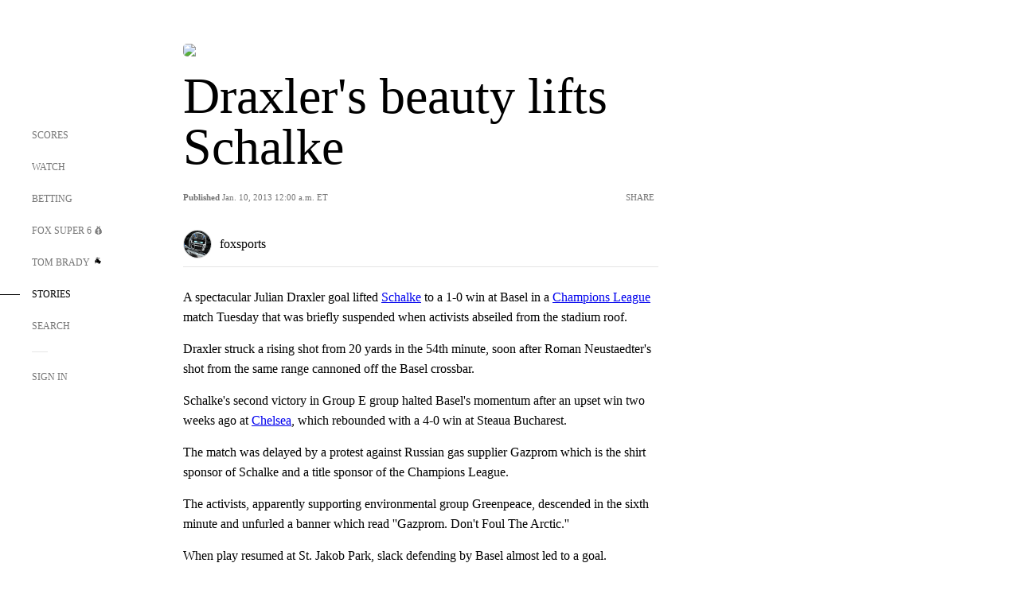

--- FILE ---
content_type: text/html; charset=utf-8
request_url: https://www.google.com/recaptcha/api2/aframe
body_size: 265
content:
<!DOCTYPE HTML><html><head><meta http-equiv="content-type" content="text/html; charset=UTF-8"></head><body><script nonce="nf1Qmhs1ObotXxyBcgZzgQ">/** Anti-fraud and anti-abuse applications only. See google.com/recaptcha */ try{var clients={'sodar':'https://pagead2.googlesyndication.com/pagead/sodar?'};window.addEventListener("message",function(a){try{if(a.source===window.parent){var b=JSON.parse(a.data);var c=clients[b['id']];if(c){var d=document.createElement('img');d.src=c+b['params']+'&rc='+(localStorage.getItem("rc::a")?sessionStorage.getItem("rc::b"):"");window.document.body.appendChild(d);sessionStorage.setItem("rc::e",parseInt(sessionStorage.getItem("rc::e")||0)+1);localStorage.setItem("rc::h",'1769475530151');}}}catch(b){}});window.parent.postMessage("_grecaptcha_ready", "*");}catch(b){}</script></body></html>

--- FILE ---
content_type: text/javascript; charset=utf-8
request_url: https://www.foxsports.com/_nuxt/UDLl1x7k.js
body_size: 13593
content:
const __vite__mapDeps=(i,m=__vite__mapDeps,d=(m.f||(m.f=["./Ci5RFMhz.js","./uF9dytqq.js","./entry.DSPFf9Jp.css","./fvNRImG-.js","./D4glGjRv.js","./DxTm1C7a.js","./B22foRNZ.js","./4tUb0uum.js","./ArticleList.Drp8ihCy.css","./COCX4ZGr.js","./CKucIgbB.js","./B_9NSM9v.js","./gPm1QUlI.js","./ChG3eLJ9.js","./PdfEmbed.CAZQn9cL.css","./Cyv_fRJG.js","./GoFundMe.Crqa9N5i.css","./jHNp47MZ.js","./B-zNxOhj.js","./zbChqe46.js","./i4SwtdXG.js","./DbAYoome.js","./1lAdd_8f.js","./Ch7D6eCY.js","./Favorite.DG5QGIgl.css","./BLPk-hnI.js","./D31R2Umi.js","./Youtube.DjYDDiUD.css","./pwCi2qYV.js","./Vimeo.Cr6c0edF.css","./tVHmJqhG.js","./FullWidthImage.BheUqYot.css","./bod5xuU_.js","./StatsBlock.DURH4Kjs.css","./ByysN195.js","./GiphyEmbed.B_2psdrd.css","./DQa2BVRg.js","./CHJNrcc6.js","./DDVMjp5N.js","./cbcfn19W.js","./DeltaVideo.Du4EWwAA.css","./DE6CY-Gm.js","./BarLpH3C.js","./X-BxfUY3.js","./FairPlayComponent.lo7vyvpL.css","./CiZ8yY5j.js","./CptzKmlz.js","./CM7fF6YE.js","./DBhpVf5L.js","./C6F9aDj0.js","./BXXBQYRs.js","./B8L3eyHv.js","./By_9kbMl.js","./DuO3R9gQ.js","./B7L_cy1_.js","./DN--Sact.js","./BDvncwkP.js","./W1xi6m-g.js","./event-player-pill.BBuFP1gU.css","./BLU51144.js","./b0a9q6Oa.js","./CfEL7IRh.js","./BxYM8Hqy.js","./90hM1iiA.js","./CPQMhUo2.js","./BqJVEzGB.js","./BRmRQSeB.js","./Headlines.DO4nEvjb.css","./carousel.DfvV8wSQ.css","./Byd4bgoO.js","./D5UenVDm.js","./v-totZN6.js","./BI4N630M.js","./EWP6r2Bb.js","./DyVfEnlN.js","./SharedVideo.DDQiI7HD.css","./B0gJCexq.js","./BXZqzQOm.js","./DP8uuLpV.js","./G5jjXBs-.js","./B2Yrsars.js","./B7pwuT6O.js","./AthleteProfile.C5UGUob6.css","./CBFhFG42.js","./B4muh9So.js","./Ca9Tnj-s.js","./Super6.CN4MirUS.css","./9lZK2x7f.js","./AdSpacer.Dgls8bKD.css"])))=>i.map(i=>d[i]);
import{s as se}from"./9EQj_YR7.js";import{H as re,bT as dt,aM as pt,aN as ce,C as Ue,G as X,l as ct,aO as R,aP as ut,b4 as pe,aQ as Ie,ah as B,ai as v,al as S,aS as h,ao as E,an as b,ap as ie,bq as _,aU as K,bf as $e,bg as g,cF as mt,br as Me,f as Z,a as xe,a9 as ue,bu as Ae,_ as m,b3 as L,ak as Oe,bC as me,aT as Q,aV as we,aW as gt,bG as ht,bn as Te,bi as Ve,ab as ee,bE as yt,bs as ft,bt as wt,bv as bt,p as Le,bK as G,bj as z,z as vt,bk as _t,bl as At,bx as Tt,by as kt,bm as It,ag as St,aX as Et}from"#entry";import{c as Pt,a as Ct,b as Rt,g as Ut}from"./DKfimjEE.js";import{S as Ot}from"./flpufBj8.js";import{R as Lt}from"./ChG3eLJ9.js";import{a as Dt,A as Nt,f as $t}from"./BemOjWoH.js";import{c as Mt}from"./DrOPTG0J.js";import{s as xt}from"./CPwDztP1.js";import{N as Vt,A as jt,b as Ft,a as zt,M as Bt}from"./BylnaH6S.js";import{a as Ht}from"./C1IYjFJt.js";import qt from"./CCCUfbIX.js";import{T as je}from"./N8-QomvG.js";import Wt from"./CPcgIbBu.js";import Xt from"./B40iGseY.js";import{a as be}from"./DxLoiGhy.js";import{A as De,S as Kt}from"./BOVWJ5_K.js";import Jt from"./CSo1R0D2.js";import{t as Yt}from"./Pq7N0dlD.js";import{t as Gt}from"./C6oUdzTU.js";import{g as Fe}from"./DDVMjp5N.js";import{r as Qt}from"./CKucIgbB.js";import"./B_9NSM9v.js";import"./LJT57rfc.js";import"./8uEoLh64.js";import"./DvMBCncC.js";import"./BRmRQSeB.js";/* empty css        */import"./B62yTzzz.js";import"./OIdKG0IM.js";import"./BBHjEFBg.js";var Zt={};function ei(e,t){if(!t)return{};const i=t.freewheelAds;if(!i)return{};const s=Zt.CLIENTSIDE_ASSETS_URL??re().public.clientsideAssetsUrl;return{key:"freewheel",type:"text/javascript",innerHTML:`
      (function(h,o,u,n,d,cb) {
        h.fwAdsSettings=JSON.parse('${JSON.stringify({...i,disableAutoplay:e})}')
        h=h[d]=h[d]||{q:[],onReady:function(c){h.q.push(c)}}
        d=o.createElement(u);d.src=n;
        n=o.getElementsByTagName(u)[0];n.parentNode.insertBefore(d,n)
      })(window,document,'script','${s}js/freewheel-ads.js','fwAds_client_script')
      `,defer:!0}}var ti=Object.defineProperty,ii=Object.getOwnPropertyDescriptor,P=(e,t,i,s)=>{for(var o=s>1?void 0:s?ii(t,i):t,n=e.length-1,l;n>=0;n--)(l=e[n])&&(o=(s?l(t,i,o):l(o))||o);return s&&o&&ti(t,i,o),o};let k=class extends pt{headline;authors;category;articleTopic;lastModifiedDate;publicationDate;lastPublishedDate;organizationName;organizationUrl;pill;showLive;showExclusive;contentType;device=null;isMobile=!1;mounted(){window&&(this.device=new Lt(document),this.isMobile=this.device.isMobile())}get route(){return ce()}get articleUrl(){return`${re().public.secureDomainName}${this.route.fullPath}`}get containerClass(){return this.isStory?"story-header-container":"story-header-container feed-header-container"}get isStory(){return this.route.name==="article"||this.contentType==="external_dataskrive"||this.contentType==="external_indycar"||this.contentType==="external_goal"}get formattedLastPublishedDate(){const e="MMM. d, yyyy h:mm aaaa zzz",t=/EST|EDT/g;let i="";const s=Ue(this.lastModifiedDate,this.publicationDate);return s===void 0?i=X(new Date().toISOString(),e,"America/New_York"):i=s?X(this.lastModifiedDate,e,"America/New_York"):X(this.publicationDate,e,"America/New_York"),i.replace(t,"ET")}get dateTitle(){return Ue(this.lastModifiedDate,this.publicationDate)?"Updated":"Published"}get favoriteUri(){const e=this.articleTopic;if(!(!e.tag_type||!e.external_uri))return`${e.tag_type}:${e.external_uri}`}loadImages(){ct(".dropdown-wrapper .share-icon")}};P([R({type:String,required:!0})],k.prototype,"headline",2);P([R({type:Array,default:()=>[]})],k.prototype,"authors",2);P([R({type:Object,required:!0})],k.prototype,"category",2);P([R({type:Object,default:null})],k.prototype,"articleTopic",2);P([R({type:String,required:!0})],k.prototype,"lastModifiedDate",2);P([R({type:String,required:!0})],k.prototype,"publicationDate",2);P([R({type:String,required:!0})],k.prototype,"lastPublishedDate",2);P([R({default:null})],k.prototype,"organizationName",2);P([R({default:null})],k.prototype,"organizationUrl",2);P([R({default:null})],k.prototype,"pill",2);P([R({required:!1,default:!1})],k.prototype,"showLive",2);P([R({required:!1,default:!1})],k.prototype,"showExclusive",2);P([R({required:!1,default:""})],k.prototype,"contentType",2);k=P([ut({components:{PostShare:pe.PostShare,StoryBadge:Ot}})],k);const si=dt(k),ri={key:0,class:"story-fav-title fs-14 uc lh-1pt43"},ai=["data-favorite-uri"],oi={class:"bold"};function ni(e,t,i,s,o,n){const l=_("StoryBadge"),c=_("PostShare");return v(),B("div",{class:K([e.containerClass,{"show-badge":e.showExclusive||e.showLive}])},[e.articleTopic?(v(),B("div",ri,[e.favoriteUri?(v(),B("button",{key:0,"data-favorite-uri":e.favoriteUri,class:"button-favorite pointer fs-14","data-action-location":"article header","aria-label":"Follow Button"},[...t[0]||(t[0]=[b("span",{class:"favorite-star"},null,-1)])],8,ai)):S("",!0),h(" "+ie(e.articleTopic.title),1)])):S("",!0),t[2]||(t[2]=h()),E(l,{"show-exclusive":e.showExclusive,"show-live":e.showLive,"is-filled":e.isMobile},null,8,["show-exclusive","show-live","is-filled"]),t[3]||(t[3]=h()),b("h1",{class:K(["story-title lh-1 lh-md-pt93 fs-64 fs-md-54 fs-sm-40",{"show-badge":e.showExclusive||e.showLive}])},ie(e.headline),3),t[4]||(t[4]=h()),b("div",{class:K(["info-text ff-n fs-11",{"show-badge":e.showExclusive||e.showLive}])},[b("span",oi,ie(e.dateTitle),1),t[1]||(t[1]=h()),b("span",null,ie(e.formattedLastPublishedDate),1)],2),t[5]||(t[5]=h()),E(c,{class:K([{"show-badge":e.showExclusive||e.showLive}]),"is-dropdown":!0,title:e.headline,"is-sticky":!0,url:e.articleUrl,"lazy-load-option":"lazy",onClick:e.loadImages},null,8,["class","title","url","onClick"])],2)}const ze=Ie(si,[["render",ni],["__scopeId","data-v-5b59eb7a"]]);function li(e,t){let i=e;for(let s=0;s<=i&&s<t.length;s++)pi(t[s])&&i++;return i>t.length?t.length:t[i-1].is==="power-rankings"||t[i-1].powerRankingsIndex?t[i-1].defaultOpen?i:di(t,i):i}function di(e,t){for(let i=t;i<e.length;i++)if(e[i].is==="power-rankings")return i;return e.length}function pi(e){return e.is==="Niva"||e.powerRankingsIndex&&!e.defaultOpen}function ci(e,t){return e.is==="paragraph"?xt(e.props.text).length>t:!(e.is==="heading"||e.is==="power-rankings")}const ui=$e({name:"SingleArticle",components:{ArticleFavorite:Ft,ArticleHeader:ze,ArticleByLine:Dt,TrendingArticles:je,PostShare:pe.PostShare,ArticleTags:jt,StrikeAds:Me,Niva:qt,NextArticleToast:Vt,LazyTweet:pe.Twitter,Instagram:pe.Instagram,Reactions:mt,Comments:Xt,InteractionBar:Wt,"article-summary":g(()=>m(()=>import("./Ci5RFMhz.js"),__vite__mapDeps([0,1,2]),import.meta.url)),"external-link":g(()=>m(()=>import("./fvNRImG-.js"),__vite__mapDeps([3,1,2]),import.meta.url)),heading:g(()=>m(()=>import("./D4glGjRv.js"),__vite__mapDeps([4,1,2]),import.meta.url)),paragraph:g(()=>m(()=>import("./DxTm1C7a.js"),__vite__mapDeps([5,1,2]),import.meta.url)),"related-article":g(()=>m(()=>import("./B22foRNZ.js"),__vite__mapDeps([6,1,2]),import.meta.url)),"article-list":g(()=>m(()=>import("./4tUb0uum.js"),__vite__mapDeps([7,1,2,8]),import.meta.url)),"pull-quote":g(()=>m(()=>import("./COCX4ZGr.js"),__vite__mapDeps([9,10,1,2,11]),import.meta.url)),"pdf-embed":g(()=>m(()=>import("./gPm1QUlI.js"),__vite__mapDeps([12,1,2,13,14]),import.meta.url)),gofundme:g(()=>m(()=>import("./Cyv_fRJG.js"),__vite__mapDeps([15,1,2,16]),import.meta.url)),"raw-html":g(()=>m(()=>import("./jHNp47MZ.js"),__vite__mapDeps([17,18,19,1,2,20]),import.meta.url)),facebook:g(()=>m(()=>import("./DbAYoome.js"),__vite__mapDeps([21,22,20,13,1,2]),import.meta.url)),favorite:g(()=>m(()=>import("./Ch7D6eCY.js"),__vite__mapDeps([23,1,2,24]),import.meta.url)),youtube:g(()=>m(()=>import("./BLPk-hnI.js"),__vite__mapDeps([25,26,1,2,27]),import.meta.url)),vimeo:g(()=>m(()=>import("./pwCi2qYV.js"),__vite__mapDeps([28,1,2,29]),import.meta.url)),"full-width-image":g(()=>m(()=>import("./tVHmJqhG.js"),__vite__mapDeps([30,1,2,31]),import.meta.url)),"stats-block":g(()=>m(()=>import("./bod5xuU_.js"),__vite__mapDeps([32,1,2,33]),import.meta.url)),"giphy-embed":g(()=>m(()=>import("./ByysN195.js"),__vite__mapDeps([34,1,2,26,35]),import.meta.url)),"delta-video":g(()=>m(()=>import("./DQa2BVRg.js"),__vite__mapDeps([36,1,2,37,38,39,40]),import.meta.url)),"event-odds":g(()=>m(()=>import("./DE6CY-Gm.js"),__vite__mapDeps([41,1,2,42,43,44,45,46,47,48]),import.meta.url)),"score-chip":g(()=>m(()=>import("./C6F9aDj0.js"),__vite__mapDeps([49,1,2,50,51,52,53,54,55,45,46,47,48,38,56,57,58,59,13]),import.meta.url)),"team-profile":g(()=>m(()=>import("./b0a9q6Oa.js"),__vite__mapDeps([60,1,2,61,38,62,63]),import.meta.url)),"related-stories":g(()=>m(()=>import("./CPQMhUo2.js"),__vite__mapDeps([64,1,2,65,66,13,38,67,68,69]),import.meta.url)),polls:g(()=>m(()=>import("./D5UenVDm.js"),__vite__mapDeps([70,1,2,71]),import.meta.url)),standings:g(()=>m(()=>import("./BI4N630M.js"),__vite__mapDeps([72,1,2,61,38,62,63]),import.meta.url)),"tiktok-embed":g(()=>m(()=>import("./EWP6r2Bb.js"),__vite__mapDeps([73,1,2,20]),import.meta.url)),shared_video:g(()=>m(()=>import("./DyVfEnlN.js"),__vite__mapDeps([74,1,2,75]),import.meta.url)),spark_table:g(()=>m(()=>import("./B0gJCexq.js"),__vite__mapDeps([76,1,2]),import.meta.url)),"athlete-vs-athlete":g(()=>m(()=>import("./BXZqzQOm.js"),__vite__mapDeps([77,1,2,78,38,79,63]),import.meta.url)),"team-vs-team":g(()=>m(()=>import("./B2Yrsars.js"),__vite__mapDeps([80,1,2,79,78,38,63]),import.meta.url)),"athlete-profile":g(()=>m(()=>import("./B7pwuT6O.js"),__vite__mapDeps([81,1,2,61,38,62,82]),import.meta.url)),"stat-rankings":g(()=>m(()=>import("./CBFhFG42.js"),__vite__mapDeps([83,1,2,61,38,62,63]),import.meta.url)),"power-rankings":g(()=>m(()=>import("./B4muh9So.js"),__vite__mapDeps([84,1,2,38,63]),import.meta.url)),super6:g(()=>m(()=>import("./Ca9Tnj-s.js"),__vite__mapDeps([85,1,2,86]),import.meta.url)),"ad-spacer":g(()=>m(()=>import("./9lZK2x7f.js"),__vite__mapDeps([87,1,2,88]),import.meta.url))},props:{articleId:{type:String,required:!0},articleTagsArray:{type:Array,default:()=>[]},articleTopic:{type:Object,default:null},canonical_url:{type:String,required:!0},sponsored:{type:Object,default:null},header:{type:Object,required:!0},headlines:{type:Object,required:!0},thumbnail:{type:Object,default:()=>({})},components:{type:Array,required:!0},livefyre__:{type:Object,default:null},branding:{type:Object,default:()=>({})},series:{type:Object,default:()=>({isSeries:!1})},dateline:{type:String,default:""},fn__contributors:{type:Array,default:()=>[]},fn__additional_authors:{type:Array,default:()=>[]},isPreview:{type:Boolean,default:!1},displayNav:{type:Boolean,default:!0},articleContributors:{type:Array,default:()=>[]},nextStory:{type:Object,default:null},nextStoryTopic:{type:Object,default:null},showFollowLive:{type:Boolean,default:!1},showExclusive:{type:Boolean,default:!1},trendingArticles:{type:Array,default:()=>[]},showAdvertisements:{type:Boolean,default:!0},showReactions:{type:Boolean,default:!0},showComments:{type:Boolean,default:!0},content_type:{type:String,required:!1,default:null},showAdhesionUnit:{type:Boolean,required:!1,default:!1},topics:{type:Array,default:()=>[]},useExternalImage:{type:Boolean,default:!1}},setup(){return{route:ce()}},data(){return{isMounted:!1,trendingArticlesOverride:[]}},computed:{contentType(){return this.content_type},transformedComponents(){const e=Mt(this.components),t=this.dateline?this.dateline:"",i='<span class="dateline"><strong>'+t+"</strong> - </span>";let s=!1;t===""&&(s=!0);let o=null,n=null,l=null,c=null,d=!1;this.showAdvertisements&&(o=Ae(),n=Z(),l=o?.strike?.placements?.article,d=l?.body?.niva?.startIndex!==null&&typeof l?.body?.niva?.startIndex<"u",c=(d?l?.body?.niva?.startIndex:n?.articles?.freewheelPosition)||7);let p=0,a=!1;e.forEach((r,u)=>{if(p>0&&r.is!=="power-rankings"&&(r.powerRankingsIndex=p,r.defaultOpen=a,r.isLastRankingContent=e[u+1]?.is==="power-rankings"),r.is==="power-rankings"&&(r.props.isFinal?p=0:(p=p+1,a=r.props.alwaysOpen,r.props.index=p,(e[u+1]?.is==="power-rankings"||r.props.alwaysOpen)&&(r.props.showAccordian=!1))),r.is==="paragraph"){let y=r.props.text;s||(y=i.concat(y),s=!0),r.props.text=y}else if(r.is==="related-article"){const y=r.props?.articleUrl;y&&!y.includes("/stories/")&&(r.props.articleUrl=`/stories${y}`)}else r.is==="raw-html"&&u>1?/<iframe.*loading="lazy"|<iframe.*loading='lazy'/g.test(r.props.content)||(r.props.content=r.props.content.replace("<iframe",'<iframe loading="lazy"')):r.is==="polls"&&(r.props.pageTitle=this.headline,this.displayNav||(r.props.isWebview=!0),u>1&&(r.props.lazyloadImages=!0));r.props.text&&(r.props.text=r.props.text.replace("http://www.foxsports.com","https://www.foxsports.com")),r.props.content&&(r.props.content=r.props.content.replace("http://www.foxsports.com","https://www.foxsports.com")),r.props.displayNav=this.displayNav});let w=!1;if(this.showAdvertisements||(w=!0),!w){const r=li(c,e),u=l?.body,y=!(l?.["right-rail"]?.disabled??!1),T=u?.minCharCount??170,A=u?.numOfAds??20,U=u?.frequency??4,H=e.length;let O=[];const x=u?.startIndex??2;let $=y?1:0,q=0,V=0,D=!1;for(let I=0;I<H&&!(O.length>=A);I++){if(V===r){const j=d?{is:"StrikeAds",props:{webAdUnitDesktop:u?.niva?.webAdUnitDesktop,webAdUnitMobile:u?.niva?.webAdUnitMobile,webAdUnitTablet:u?.niva?.webAdUnitTablet,usePlaceholder:!0,sectionId:"article-niva"}}:{is:"Niva"};e.splice(I,0,j),V++;continue}const J=e[I];if(ci(J,T)){const j=O.length;V++,q===U-1||q===x&&!D?(O.push(I+1+j),q=0,D=!0):q++}}O=O.slice(0,A),O.forEach(I=>{const J=u?.webAdUnitDesktop?.replace("{index}",$+1),j=u?.webAdUnitTablet?.replace("{index}",$+1),te=u?.webAdUnitMobile?.replace("{index}",$+1);e.splice(I,0,{is:"StrikeAds",props:{webAdUnitDesktop:J,webAdUnitTablet:j,webAdUnitMobile:te}}),$++})}return e.forEach((r,u)=>{r.is!=="paragraph"?r.isExtraPadding=e[u+1]?.is==="paragraph"||!e[u+1]:r.isExtraPadding=!1}),e},image(){return this.nextStoryTopic?.image?.url},classes(){return{"no-padding":(this.route?.query?.displayNav||"true")==="false","story-body":!0,"scores-v2":!0}},articleUrl(){return`${re().public.secureDomainName}${this.route.fullPath}`},slug(){return this.articleTopic},contentTypeDisplay(){switch(this.contentType){case"spark_ap_post":return"Associated Press";case"external_wwe":return"WWE";case"external_dataskrive":return"Data Skrive";case"external_indycar":return"INDYCAR";case"external_goal":return"GOAL";default:return""}},contentTypeDisplayPadding(){return this.contentType==="external_dataskrive"?"":"mg-b-25"},headline(){return this.header.headline},combinedTopicsAndTags(){return[...this.topics,...this.articleTagsArray]},articleBottomReactionsCategories(){return Z().hedgehog?.articleBottomReactionsCategories}},methods:{isEmpty(e){return ue(e)},getClasses(e){const{powerRankingsIndex:t,is:i,isLastRankingContent:s,defaultOpen:o,isExtraPadding:n}=e;return t&&i.is!=="power-rankings"?{"mg-b-15 article-content":!0,"ranking-content":!0,[`power-rankings-${t}`]:!0,expanded:o||t===1,collapsed:!o&&t!==1,"last-ranking-content":s}:{"article-content mg-b-25":n,"mg-b-15 article-content":!n}},trackReactionsInteraction(e,t){const i=window?.SegmentAnalytics;i&&i.trackEvent("Reaction Interaction",{properties:{asset_id:this.articleId,interaction_type:e,reaction_id:t,page_content_type:this.contentType}})},onShowComments(){se(this.displayNav,this.articleId,!0)}},mounted(){Ht()},async created(){if(this.trendingArticles?.length)this.trendingArticlesOverride=this.trendingArticles;else{const e=Z(),t=e.bifrost?.trending,i=e.bifrost?.apiKey,s=e.bifrost?.apiPath,o=this.articleTopic&&this.articleTopic.tag_type&&this.articleTopic.external_uri?`${s}${t}articles?tags=${this.articleTopic.tag_type}:${this.articleTopic.external_uri}&maxItems=9&apikey=${i}`:"";await xe.get(o).then(n=>{this.trendingArticlesOverride=n.data.data.results}).catch(()=>{this.trendingArticlesOverride=[]})}}},"$7xpA7toc6z"),mi={class:"article-content-body flex-col"},gi={key:3,class:"story-content-rr tab-mob-only"},hi={class:"pos-st"};function yi(e,t,i,s,o,n){const l=ze,c=_("InteractionBar"),d=_("ArticleByLine"),p=_("NextArticleToast"),a=_("PostShare"),w=_("TrendingArticles"),r=_("ArticleFavorite"),u=_("ArticleTags"),y=_("Comments");return v(),B("div",{class:K(e.classes)},[e.displayNav?(v(),L(l,me({key:0},e.header,{"article-topic":e.articleTopic,"show-live":e.showFollowLive,"show-exclusive":e.showExclusive,"content-type":e.contentType}),null,16,["article-topic","show-live","show-exclusive","content-type"])):S("",!0),t[7]||(t[7]=h()),E(c,{class:"mg-b-15","resource-id":e.articleId,"content-type":e.contentType,"show-reactions":e.showReactions,"show-comments":"showComments"in e?e.showComments:Q(se)},null,8,["resource-id","content-type","show-reactions","show-comments"]),t[8]||(t[8]=h()),Oe(e.$slots,"pre-content",{},void 0,!0),t[9]||(t[9]=h()),E(d,{contributors:e.articleContributors,"additional-contributors":e.fn__additional_authors,"is-appview":!e.displayNav},null,8,["contributors","additional-contributors","is-appview"]),t[10]||(t[10]=h()),e.contentTypeDisplay?(v(),B("div",{key:1,class:K(["content-type-display",e.contentTypeDisplayPadding])},ie(e.contentTypeDisplay),3)):S("",!0),t[11]||(t[11]=h()),b("div",mi,[(v(!0),B(we,null,gt(e.transformedComponents,(T,A)=>(v(),L(ht(T.is),me({key:`firstblock_${A}`},{ref_for:!0},T.props,{class:e.getClasses(T),"class-name":e.getClasses(T),"use-external-image":e.useExternalImage}),null,16,["class","class-name","use-external-image"]))),128))]),t[12]||(t[12]=h()),E(c,{class:"mg-b-20 mg-t-20","resource-id":e.articleId,"content-type":e.contentType,"show-reactions":!0,"single-select-reactions":!0},{"pre-reactions":Te(()=>[...t[0]||(t[0]=[b("div",{class:"fs-16 lh-20 ff-ff mg-b-15"},`
          What did you think of this story?
        `,-1)])]),_:1},8,["resource-id","content-type"]),t[13]||(t[13]=h()),E(p,{"next-story":e.nextStory,image:e.image,"show-adhesion-unit":e.showAdhesionUnit},null,8,["next-story","image","show-adhesion-unit"]),t[14]||(t[14]=h()),e.displayNav?(v(),L(a,{key:2,title:e.header.headline,"is-dropdown":!1,url:e.articleUrl,"lazy-load-option":"lazy"},null,8,["title","url"])):S("",!0),t[15]||(t[15]=h()),e.trendingArticlesOverride?(v(),B("div",gi,[t[1]||(t[1]=b("hr",{class:"story-section-divider"},null,-1)),t[2]||(t[2]=h()),b("div",hi,[E(w,{articles:e.trendingArticlesOverride,topic:e.slug,"is-appview":!e.displayNav},null,8,["articles","topic","is-appview"])])])):S("",!0),t[16]||(t[16]=h()),!("isEmpty"in e?e.isEmpty:Q(ue))(e.articleTopic)&&e.displayNav?(v(),B(we,{key:4},[t[3]||(t[3]=b("hr",{class:"story-section-divider"},null,-1)),t[4]||(t[4]=h()),E(r,{topic:e.articleTopic},null,8,["topic"])],64)):S("",!0),t[17]||(t[17]=h()),!("isEmpty"in e?e.isEmpty:Q(ue))(e.articleTagsArray)&&e.displayNav?(v(),B(we,{key:5},[t[5]||(t[5]=b("hr",{class:"story-section-divider"},null,-1)),t[6]||(t[6]=h()),E(u,{tags:e.combinedTopicsAndTags},null,8,["tags"])],64)):S("",!0),t[18]||(t[18]=h()),E(y,{"resource-id":e.articleId,"display-nav":e.displayNav,"content-type":e.contentType,"show-comments":"showComments"in e?e.showComments:Q(se)},null,8,["resource-id","display-nav","content-type","show-comments"]),t[19]||(t[19]=h()),Oe(e.$slots,"footer",{},void 0,!0)],2)}const fi=Ie(ui,[["render",yi],["__scopeId","data-v-746446fd"]]);class wi{_url;_route;currentArticle=null;relatedArticles=[];ERROR_RESPONSE={status:{success:!1,code:500},existing_total:0,results:[]};constructor(t,i){this._url=t,this._route=i}async fetch(){const t=Ve();await this.fetchCurrentArticle(t),await this.fetchRelatedArticles(t)}async fetchCurrentArticle(t){this.currentArticle=null;const i={searchBy:"urls",values:this._url,size:1};let s;const o=ee();try{s=await o.getNewsFeed(i,this._route,"services/FeedService",t)}catch(n){console.error("FeedService::fetchCurrentArticle -",n),s=this.ERROR_RESPONSE}if(s.results.length>0){const n=s.results[0];this.currentArticle=n}}async fetchRelatedArticles(t){this.relatedArticles=[];const i={content_type:"spark_ap_post",size:5};let s;const o=ee();try{s=await o.getNewsFeed(i,this._route,"services/FeedService",t)}catch(n){console.error("FeedService::fetchRelatedArticles -",n),s=this.ERROR_RESPONSE}if(s.results.length>0){const n=s.results;this.relatedArticles=n}}get story(){return this.currentArticle}get relatedStories(){return this.relatedArticles}}const ke="ap-article",bi="article",vi=$e({name:"ArticlePage",components:{NavContainer:wt,SingleArticle:fi,FooterContainer:ft,ArticleEntityImg:Nt,BaseLayout:yt,MobileArticleLayout:Bt,Taboola:Jt,NextStoryComponent:zt,TrendingArticles:je,StrikeAds:Me},layout:"empty",fetchKey:"article-page",async asyncData(){let e,t;const i=ce(),s=Ve(),o=re().public,n=i.query,l=`${o.domainName}${i.path}`,c=_i(i,l);if([e,t]=z(()=>c.fetch()),await e,t(),!c.story)throw vt({statusCode:404,message:"Post not found",data:{url:i.fullPath,component:"ArticlePage"}});const d=Z();let p=ve(c.story,n,o.envType);p=_e(p,l);const a=([e,t]=z(()=>be(p,d)),e=await e,t(),e);s.ssrContext?.event.node.res.setHeader("Edge-Cache-Tag",a?.spark_id||""),s.ssrContext?.event.node.res.setHeader("Surrogate-Key",a?.spark_id||"");const w=([e,t]=z(()=>Ai(p,i,s)),e=await e,t(),e),r=([e,t]=z(()=>Ii(p,i)),e=await e,t(),e),u=a?.content_type||"",y=a.fn__contributors;y?.forEach((f,N)=>{!f.name_id||!a.spark_persons?.find(M=>M.name_id===f.name_id)?.person_uri||(y[N].person_uri=a.spark_persons.find(M=>M.name_id===f.name_id).person_uri)});const T=[],A=p?.spark_shows,U=p?.spark_persons;if(A?.length){const f=`?apikey=${d.bifrost.apiKey}`;A.forEach(async N=>{try{const M=(await xe.get(`${d.bifrost.apiPath}explore/entity/show/${N.delta_show_code+f}`)).data,fe={title:M.name,image:{url:M.imageUrl},links:{web:M.entityLink.webUrl},tag_type:"show",isShow:!0,show_slug:M.entityLink.contentUri};T.push(fe)}catch(Y){console.error(`ArticlePage:: Error fetching show explore - ${Y}`)}})}U?.length&&U.forEach(f=>{const N={image:{url:f.thumbnail?.url||"https://b.fssta.com/uploads/application/bigboard/shared/default-headshot.vresize.20.20.medium.0.png"},title:f.full_name||"",links:{web:f.person_uri?`/personalities/${f.person_uri}`:"/personalities"},tag_type:"personality",isPersonality:!0,person_uri:f.person_uri};T.push(N)});const H=r.filter(f=>!ue(f)),O=([e,t]=z(()=>_t(s)),e=await e,t(),e),{computedSectionNav:x,tooltipConfig:$}=([e,t]=z(()=>At(O.sectionNav,s)),e=await e,t(),e);let q,V,D,I;const J=d.bifrost.trending,j=d.bifrost.apiKey,te=d.bifrost.apiPath,Be=w?.tag_type==="event";let ae,oe;if(i.name===ke||u==="external_dataskrive"||u==="external_indycar"||a.external_source==="wwe"||u==="external_goal"){ae=`${te}${J}articles?maxItems=10&apikey=${j}`;const f=p.tags?.find(N=>N.tag_type==="league");f&&(ae+=`&tags=league:${f.external_uri}`,oe=f)}else ae=w&&w.tag_type&&w.external_uri?Be&&w.external_league_id?`${te}${J}articles?tags=league:${w.external_league_id},${w.tag_type}:${w.external_uri}&maxItems=15&apikey=${j}`:`${te}${J}articles?tags=${w.tag_type}:${w.external_uri}&maxItems=15&apikey=${j}`:"";try{D=([e,t]=z(()=>Le(ae,null,i,"components/pages/ArticlePage",void 0)),e=await e,t(),e)?.data?.results||[],D=D.filter(N=>N.spark_id!==a.spark_id),I=D.shift()}catch(f){console.error(f)}if(I&&I.canonical_url){const f=new URL(`https://www.${I.canonical_url}`),N=`${o.domainName}${f.pathname}`;let Y=ve(I,n,o.envType);Y=_e(Y,N),q=([e,t]=z(()=>be(Y,d)),e=await e,t(),e);const M=ee();w?V=w:oe&&(V=([e,t]=z(()=>M.getExternalTags({spark_id:oe.spark_id},i,"components/pages/ArticlePage",s).then(fe=>fe?.results?.[0]||{})),e=await e,t(),e))}const Se=p?.external_source==="indycar"||p?.external_source==="indycar_nxt",He=p?.external_source==="goal",qe=Se||He,We=i.name===ke||u==="external_dataskrive"||u==="external_indycar"||a.external_source==="wwe"||u==="external_goal";for(;D?.length>9;)D.pop();const ge=y?.length?[...y]:y,ne=Pt(a,o.domainName),F=$t(a),C=Si(F?.thumbnail?.url,ne?.image,qe),le="https://statics.foxsports.com/static/orion/style/images/defaults/story-card.jpg",Xe=G(C.defaultImgUrl||le,1280,1280,1),Ke=G(C.defaultImgUrl||le,1280,960,1),Je=G(C.defaultImgUrl||le,1280,720,1),he=Ae(),{slug:Ee,article:Ye}=i.params,{autoplay:Ge,forceCommenting:Qe}=i.query;let Pe=p?.fn__distribution_platforms?.google_news?.amp||!1;const ye=d?.featureFlags?.disableAmpOn;ye&&ye.length&&(Pe=!ye.includes(Ee));const Ze=F.header.lastPublishedDate?X(F.header.lastPublishedDate,"yyyy-MM-dd'T'HH:mm:ssXXX","America/New_York"):X(new Date().toISOString(),"yyyy-MM-dd'T'HH:mm:ssXXX","America/New_York"),et=F.header.lastModifiedDate?X(F.header.lastModifiedDate,"yyyy-MM-dd'T'HH:mm:ssXXX","America/New_York"):X(new Date().toISOString(),"yyyy-MM-dd'T'HH:mm:ssXXX","America/New_York"),tt=o.ampBasePath,it=o.clientsideAssetsUrl,st=F?.show_reactions??!0,rt=F?.show_comments??!0,Ce={link:[Pe?{rel:"amphtml",href:`${tt}/${Ee}/${Ye}`}:{},{rel:"stylesheet preload",as:"style",type:"text/css",href:`${it}css/story.min.css`},{rel:"preload",as:"image",href:C.defaultImgUrl,imagesrcset:C.desktopImgUrl,media:"(min-width: 1024px)"},{rel:"preload",as:"image",href:C.defaultImgUrl,imagesrcset:C.mobileImgUrl,media:"(min-width: 500px) and (max-width: 768px)"},{rel:"preload",as:"image",href:C.defaultImgUrl,imagesrcset:C.tabletImgUrl,media:"(min-width: 768px) and (max-width: 1023px)"},{rel:"preload",as:"image",href:C.defaultImgUrl,imagesrcset:C.smallMobileImgUrl,media:"(max-width: 499px)"}],script:[{key:"ad-settings",innerHTML:`window.adSettings = ${JSON.stringify(he)}`,type:"text/javascript"},{key:"strike-script",src:Tt(he),async:!0},...!d.featureFlags.disableComments||Qe==="true"?[{src:d.hedgehog.commentsScriptUrl,type:"module"}]:[],{type:"application/ld+json",innerHTML:JSON.stringify({"@context":"https://schema.org","@type":"NewsArticle",headline:F.header.headline,speakable:{"@type":"SpeakableSpecification",xpath:["/html/head/title","/html/head/meta[@name='description']/@content"],url:`https://www.${l}`},articleBody:ki(a.components),image:[{"@type":"ImageObject",url:Xe,width:1280,height:1280},{"@type":"ImageObject",url:Ke,width:1280,height:960},{"@type":"ImageObject",url:Je,width:1280,height:720}],datePublished:Ze,dateModified:et,mainEntityOfPage:{"@type":"WebPage","@id":`https://www.${l}`},author:ge?Ti(ge):"",publisher:{"@type":"Organization",name:"FOX Sports",logo:{"@type":"ImageObject",url:"https://b.fssta.com/uploads/application/fscom/fox-sports-logo-black.vresize.112.112.medium.0.png",width:112,height:112}}}),defer:!0},{src:"/js/content-cards.min.js",type:"module",body:!0,async:!0},Yt({article:"auto"}),ei(Ge==="false",d),{key:"strike-setup",innerHTML:`
          (function () {
            window.foxstrike = window.foxstrike || {};
            window.foxstrike.cmd = window.foxstrike.cmd || [];
          })();
        `},{key:"strike-config",innerHTML:kt(i.name,i.path,s.$cookies??"",!1,he),type:"text/javascript",body:!0,async:!0},{key:"strike-ready",innerHTML:`
          window.foxstrike.cmd.push(function (Strike) {
            Strike.pageReady()
          })
        `,type:"text/javascript",body:!0,async:!0}]};d.widgets?.fairplay&&Ce.script.push({key:"fairplay",src:d.widgets.fairplay,defer:!0,type:"module"}),ne?.title,ne?.description,a?.standfirst,a?.meta_title,a?.meta_description,a?.social_title,a?.social_description,a?.created_date,a?.last_modified_date,Ct(a.content_type),Rt(a.tags),Ut(a.tags);const Re=Ne(a.last_modified_date),de=Ne(a.last_published_date),at=a?.social_image?.url||C.defaultImgUrl,ot=a?.spark_persons?.length?a.spark_persons.filter(f=>f?.person_uri).map(f=>f.person_uri):[],nt={analytics:{pageContentModifiedDate:Re[0],pageContentModifiedTime:Re[1],pageContentMajorPublishDate:de[0],pageContentMajorPublishTime:de[1],pageContentId:a.id,pageContentType:a.content_type,pageContentOriginalPublishDate:de[0],pageContentOriginalPublishTime:de[1],pageContentOriginator:a.origination_station,pageContentAuthor:ot.join()},canonicalUrl:i.path,shareImage:G(at,De.WIDTH,De.HEIGHT),robots:{noFollow:a.robots_nofollow,noIndex:a.robots_noindex},version:o.tagVersion},lt=St(Ce,nt,a);return It(lt),{...O,article:a,articleMeta:ne,articleImageUrl:C,articleUrl:l,articleTopic:w,articleProps:F,secondaryArticleTopic:oe,articleContributors:ge,articleType:u,story:p,relatedStories:c.relatedStories,tagAPIResponse:[...H,...T],nextStory:q,nextStoryTopic:V,trendingArticles:D,backupImage:le,isIndyCar:Se,computedSectionNav:x,tooltipConfig:$,useExternalImage:We,showReactions:st,showComments:rt}},data(){return{sectionNav:{},listOfOtherLinksLayout:{},listOfLocalLinksLayout:{},exploreBrowseLayout:{},exploreFavoritesLayout:{},servicesNav:[],socialItems:[],legalLinkItems:[],secondaryFooterLinkItems:[],footerRegionItems:{},trendingArticles:[],nextStory:null,nextStoryTopic:null,article:{},articleUrl:"",articleTopic:{},secondaryArticleTopic:{},articleContributors:[],articleType:"",articleMeta:{},articleProps:{},articleImageUrl:{},story:{},relatedStories:[],tagAPIResponse:[],backupImage:"",rightRailUnit:void 0,showRightRailUnit:!1,showAdhesionUnit:!1,showReactions:!0,showComments:!0,adhesionUnit:void 0,isIndyCar:!1,computedSectionNav:[],tooltipConfig:[],useExternalImage:!1}},computed:{className(){const e=["layout-article-content scores scores-v2"];return this.showAdhesionUnit&&e.push("adhesive"),e.join(" ")},route(){return ce()},displayNav(){return this.route?.query?.displayNav!=="false"},showAdsMobile(){return this.route?.query?.showAds==="true"},articleImage(){const e={url:"",content:{alt:""}},t=this.articleProps.storycard_image,i=this.articleProps.thumbnail;return t||i||e},baseClasses(){const e="layout-article-content scores scores-v2";return this.showAdhesionUnit?`${e} adhesive`:e},showAdvertisements(){return this.articleProps?.show_advertisements??!0},articleImageAlt(){return this.articleImage?.content?.alt||this.articleMeta?.title},author(){return this.articleProps?.header?.authors?.length?this.articleProps.header.authors.map(t=>t.name):null},isStory(){return this.route.name===bi||this.article.content_type==="external_dataskrive"||this.article.content_type==="external_indycar"||this.article.content_type==="external_goal"},isFeed(){return!this.isStory},isWWE(){return this.article?.external_source==="wwe"},feedThumbnail(){return this?.article?.thumbnail},hasFeedThumbnail(){return!(this.isStory||!this.feedThumbnail.url)},showFollowLive(){return!this.story?.tags||this.story?.tags.length===0?!1:this.story.tags.filter(e=>e.slug==="story-with-live-updates").length>0},showExclusive(){return!this.story?.tags||this.story?.tags.length===0?!1:this.story.tags.filter(e=>e.slug==="story-exclusive").length>0},topics(){return this.story?.tags?.filter(e=>e.tag_type==="topic")}},methods:{getImageUrl(e,t,i,s,o=1){return this.isIndyCar?t:e?G(t,i,s,o):Fe(t,i,s,o)}},async mounted(){this.$chartbeat.setContext({authors:this.articleMeta.chartbeat?.authors?.join(","),sections:this.articleMeta.chartbeat?.section});const{initSlipModal:e}=await m(async()=>{const{initSlipModal:n}=await import("#entry").then(l=>l.i);return{initSlipModal:n}},[],import.meta.url);e();const t=Ae(),i=bt("article",this.route.name,this.route.path,t);if(this.rightRailUnit=i.rightRailUnit,this.showRightRailUnit=i.showRightRailUnit,this.adhesionUnit=i.adhesionUnit,this.showAdhesionUnit=i.showAdhesionUnit,window?.foxstrike?.cmd){const l={pageName:window.document.querySelectorAll('[fs-prop="analytics"]')[0]?.getAttribute("page-name")??"undefined",pageType:"story",componentType:"news_article"},c=this.article.content_type;c&&(l.contentType=c);const d=this.article?.category?.slug||this.article?.wp__category?.slug||this.articleTopic?.slug;d&&(l.category=d);const p=this.articleContributors;p?.length&&(l.author=p[0].name_id),this.tagAPIResponse?.length&&this.tagAPIResponse.forEach(a=>{["team","league","conference","topic","athlete","personality","show"].includes(a.tag_type)&&(l[a.tag_type]||(l[a.tag_type]=a.entityUri||a.slug))}),window.foxstrike.cmd.push(function(a){a.setTargeting(l)})}const s=Z(),{enablePersonalizedArticles:o}=this.route.query;if(s?.featureFlags?.enablePersonalizedArticles||o==="true"){const n=Z(),l=n.bifrost.apiKey,c=n.bifrost.apiPath,d=n.bifrost.recommendations,p=localStorage._WIS_userJWT,a=p&&JSON.parse(p)?JSON.parse(p)?.item?.profileId:"",w=a?`${c}${d}${this.article.id}?userId=${a}&maxItems=11&apikey=${l}`:`${c}${d}${this.article.id}?maxItems=11&apikey=${l}`;let r,u,y,T;try{r=(await Le(w,null,this.route,"components/pages/ArticlePage",void 0))?.data?.results||[],r=r.filter(U=>U.spark_id!==this.article.spark_id),u=r.shift()}catch(A){console.error(A)}if(u&&u.canonical_url){const A=re().public,U=A.domainName,H=new URL(`https://www.${u.canonical_url}`),O=`${U}${H.pathname}`;let x=ve(u,this.route.query,A.envType);x=_e(x,O),y=await be(x,n);const $=y?.fn__tags||[];if(!($.length&&$[0].spark_id))return null;const V=$[0].spark_id;T=await ee().getExternalTags({spark_id:V},this.route,"components/pages/ArticlePage").then(I=>I?.results?.[0]||{})}if(r&&r.length>0){const A=[...this.trendingArticles];for(let U=r.length-1;U>=0;U--){const H=r[U];A.some(x=>x.spark_id===H.spark_id)||A.unshift(H)}for(;r?.length>9;)r.pop();this.nextStory=y,this.nextStoryTopic=T,this.trendingArticles=r}}}},"$xTKmS7iGmM"),_i=(e,t)=>e.name===ke?new wi(t,e):new Kt(t,e),ve=(e,t,i)=>({...e,isPreview:t?.preview&&i==="preview"}),_e=(e,t)=>({...e,canonical_url:t}),Ai=async(e,t,i)=>{let s;const o=e?.storycard_tag||[];if(o.length&&o[0].spark_id)s=o[0].spark_id;else{const p=e?.fn__tags||[];if(!(p.length&&p[0].spark_id))return null;s=p[0].spark_id}const c=await ee().getExternalTags({spark_id:s},t,"components/pages/ArticlePage",i).then(p=>p?.results?.[0]||{}),d=c?.colors?.primary;return d&&(c.entityColor=d.split(", ")),c},Ti=e=>{const t=[];for(let i=0;i<e.length;i++)e[i]&&(t[i]={"@type":"Person",name:e[i].full_name,image:{"@type":"ImageObject",url:e[i].thumbnail?.content?.url},url:`https://www.foxsports.com/personalities/${e[i].name_id}`,brand:{"@type":"Brand",name:"FOX Sports",url:"https://www.foxsports.com/",logo:{"@type":"ImageObject",url:"https://b.fssta.com/uploads/application/fscom/fox-sports-logo-black.vresize.112.112.medium.0.png",width:112,height:112}},jobTitle:Gt(e[i].job_title||"FOX Sports Personality"),worksFor:{"@type":"Organization",name:"FOX Sports",url:"https://www.foxsports.com/",logo:{"@type":"ImageObject",url:"https://b.fssta.com/uploads/application/fscom/fox-sports-logo-black.vresize.112.112.medium.0.png",width:112,height:112}},affiliation:{"@type":"Organization",name:"FOX Sports",url:"https://www.foxsports.com/",logo:{"@type":"ImageObject",url:"https://b.fssta.com/uploads/application/fscom/fox-sports-logo-black.vresize.112.112.medium.0.png",width:112,height:112}}});return t},ki=e=>!e||e.length===0?"":e.reduce((i,s)=>{if(s.is==="paragraph"){const o=s.props.text.replace(/(<([^>]+)>)/gi,"");i.push(o)}return i},[]).join(" "),Ii=(e,t)=>{const i=e?.tags||[];if(!(i&&i.length))return[];const o=i.map(({spark_id:n})=>ee().getTags({spark_id:n},t,"components/pages/ArticlePage").then(c=>c.results.length===1?c.results[0]:{}));return Promise.all(o)},Ne=e=>{const t=isNaN(Date.parse(e))?new Date:new Date(e);return X(t.toISOString(),"MM-dd-yyyy HH:mm").split(" ")},Si=(e,t,i=!1)=>{const s={desktopWidth:647,desktopHeight:364},o={tabletWidth:1023,tabletHeight:576},n={mobileWidth:767,mobileHeight:431},l={mobileWidth:375,mobileHeight:211};let c=e;c===""&&(c=t);const d=c||Qt("defaults/story-card.jpg"),p=W(c,d,l.mobileWidth,l.mobileHeight,2,i),a=W(c,d,l.mobileWidth,l.mobileHeight,2,i),w=W(c,d,n.mobileWidth,n.mobileHeight,2,i),r=W(c,d,n.mobileWidth,n.mobileHeight,2,i),u=W(c,d,o.tabletWidth,o.tabletHeight,2,i),y=W(c,d,o.tabletWidth,o.tabletHeight,2,i),T=W(c,d,s.desktopWidth,s.desktopHeight,2,i),A=W(c,d,s.desktopWidth,s.desktopHeight,2,i);return!T||!u||!w||!p||!A||!y||!r||!a?{defaultImgUrl:void 0,desktopImgUrl:void 0,tabletImgUrl:void 0,mobileImgUrl:void 0,smallMobileImgUrl:void 0}:{defaultImgUrl:d,desktopImgUrl:`${T}, ${A} 2x`,tabletImgUrl:`${u}, ${y} 2x`,mobileImgUrl:`${w}, ${r} 2x`,smallMobileImgUrl:`${p}, ${a} 2x`}},W=(e,t,i,s,o=1,n=!1)=>n?t:e?G(t,i,s,o):Fe(t,i,s,o),Ei={class:"fscom-nav-menu"},Pi={class:"fscom-main-content"},Ci={class:"story-content layout-content-container"},Ri={class:"story-content-main"},Ui={class:"story-content-rr"},Oi={class:"pos-st"},Li={class:"fscom-footer"},Di={class:"fscom-main-content"},Ni={class:"story-content"},$i={class:"layout-content-container"};function Mi(e,t,i,s,o,n){const l=_("NavContainer"),c=_("ArticleEntityImg"),d=_("SingleArticle"),p=_("NextStoryComponent"),a=_("StrikeAds"),w=_("TrendingArticles"),r=_("Taboola"),u=_("FooterContainer"),y=_("BaseLayout"),T=_("MobileArticleLayout");return e.displayNav?(v(),L(y,{key:0,class:K(e.articleType),"class-name":e.baseClasses},{default:Te(()=>[b("div",Ei,[E(l,{"section-nav":e.computedSectionNav,"tooltip-config":e.tooltipConfig,"list-of-other-links-layout":e.listOfOtherLinksLayout,"list-of-local-links-layout":e.listOfLocalLinksLayout,"explore-browse-layout":e.exploreBrowseLayout,"explore-favorites-layout":e.exploreFavoritesLayout},null,8,["section-nav","tooltip-config","list-of-other-links-layout","list-of-local-links-layout","explore-browse-layout","explore-favorites-layout"])]),t[7]||(t[7]=h()),b("div",Pi,[b("div",Ci,[b("div",Ri,[e.isStory?(v(),L(c,{key:0,"article-title":e.articleMeta.title,"article-topic":e.articleTopic,"article-type":e.articleType,"desktop-image-url":e.articleImageUrl.desktopImgUrl,"tablet-image-url":e.articleImageUrl.tabletImgUrl,"mobile-image-url":e.articleImageUrl.mobileImgUrl,"small-mobile-image-url":e.articleImageUrl.smallMobileImgUrl,"image-alt":e.articleImageAlt},null,8,["article-title","article-topic","article-type","desktop-image-url","tablet-image-url","mobile-image-url","small-mobile-image-url","image-alt"])):S("",!0),t[0]||(t[0]=h()),b("div",{class:K({"ap-layout":e.isFeed,"no-tags":!e.articleTopic})},[E(d,me(e.articleProps,{id:"article-content","article-id":e.articleProps.id,"display-nav":e.displayNav,"article-tags-array":e.tagAPIResponse,"article-topic":e.articleTopic,"article-contributors":e.articleContributors,"show-follow-live":e.showFollowLive,"show-exclusive":e.showExclusive,"trending-articles":e.trendingArticles,"show-advertisements":e.showAdvertisements,"show-reactions":e.showReactions,"show-comments":"showComments"in e?e.showComments:Q(se),"next-story":e.nextStory,"next-story-topic":e.nextStoryTopic,"show-adhesion-unit":e.showAdhesionUnit,topics:e.topics,"use-external-image":e.useExternalImage}),null,16,["article-id","display-nav","article-tags-array","article-topic","article-contributors","show-follow-live","show-exclusive","trending-articles","show-advertisements","show-reactions","show-comments","next-story","next-story-topic","show-adhesion-unit","topics","use-external-image"])],2)]),t[3]||(t[3]=h()),b("div",Ui,[b("div",Oi,[e.nextStory?(v(),L(p,{key:0,story:e.nextStory,topic:e.nextStoryTopic},null,8,["story","topic"])):S("",!0),t[1]||(t[1]=h()),e.showRightRailUnit&&e.rightRailUnit?(v(),L(a,{key:1,"web-ad-unit-desktop":e.rightRailUnit.webAdUnitDesktop,"web-ad-unit-mobile":e.rightRailUnit.webAdUnitMobile,"web-ad-unit-tablet":e.rightRailUnit.webAdUnitTablet,height:630,width:0,"use-placeholder":!0},null,8,["web-ad-unit-desktop","web-ad-unit-mobile","web-ad-unit-tablet"])):S("",!0),t[2]||(t[2]=h()),e.trendingArticles?(v(),L(w,{key:2,articles:e.trendingArticles,topic:e.articleTopic||e.secondaryArticleTopic,"is-appview":!e.displayNav},null,8,["articles","topic","is-appview"])):S("",!0)])])]),t[5]||(t[5]=h()),e.showAdhesionUnit&&e.adhesionUnit&&e.showAdvertisements?(v(),L(a,{key:0,"web-ad-unit-desktop":e.adhesionUnit.webAdUnitDesktop,"web-ad-unit-mobile":e.adhesionUnit.webAdUnitMobile,"web-ad-unit-tablet":e.adhesionUnit.webAdUnitTablet,height:0,width:0,"use-placeholder":!0,class:"strike-adhesion"},null,8,["web-ad-unit-desktop","web-ad-unit-mobile","web-ad-unit-tablet"])):S("",!0),t[6]||(t[6]=h()),b("div",Li,[e.showAdvertisements?(v(),L(r,{key:0,mode:"thumbnails-a",container:"taboola-below-article-thumbnails",placement:"Below Article Thumbnails","target-type":"mix"})):S("",!0),t[4]||(t[4]=h()),E(u,{"services-nav":e.servicesNav,"social-items":e.socialItems,"legal-link-items":e.legalLinkItems,"secondary-footer-link-items":e.secondaryFooterLinkItems,"footer-region-items":e.footerRegionItems},null,8,["services-nav","social-items","legal-link-items","secondary-footer-link-items","footer-region-items"])])])]),_:1},8,["class","class-name"])):(v(),L(T,{key:1,"class-name":"layout-entity-content mobile-layout scores-v2"},{default:Te(()=>[b("div",Di,[b("div",Ni,[b("div",$i,[E(d,me(e.articleProps,{"article-id":e.articleProps.id,"display-nav":e.displayNav,"article-tags-array":e.tagAPIResponse,"article-topic":e.articleTopic,"article-contributors":e.articleContributors,"show-follow-live":e.showFollowLive,"show-exclusive":e.showExclusive,"trending-articles":e.trendingArticles,"show-advertisements":e.showAdvertisements,"show-reactions":e.showReactions,"show-comments":"showComments"in e?e.showComments:Q(se),"next-story":e.nextStory,"next-story-topic":e.nextStoryTopic}),null,16,["article-id","display-nav","article-tags-array","article-topic","article-contributors","show-follow-live","show-exclusive","trending-articles","show-advertisements","show-reactions","show-comments","next-story","next-story-topic"])])]),t[8]||(t[8]=h()),b("div",{class:"fscom-footer",style:Et(e.showAdsMobile?"":"display: none")},[e.showAdvertisements?(v(),L(r,{key:0,mode:"thumbnails-a",container:"taboola-below-article-thumbnails",placement:"Below Article Thumbnails","target-type":"mix"})):S("",!0)],4)])]),_:1}))}const gs=Ie(vi,[["render",Mi],["__scopeId","data-v-bdcf8c76"]]);export{gs as default};
